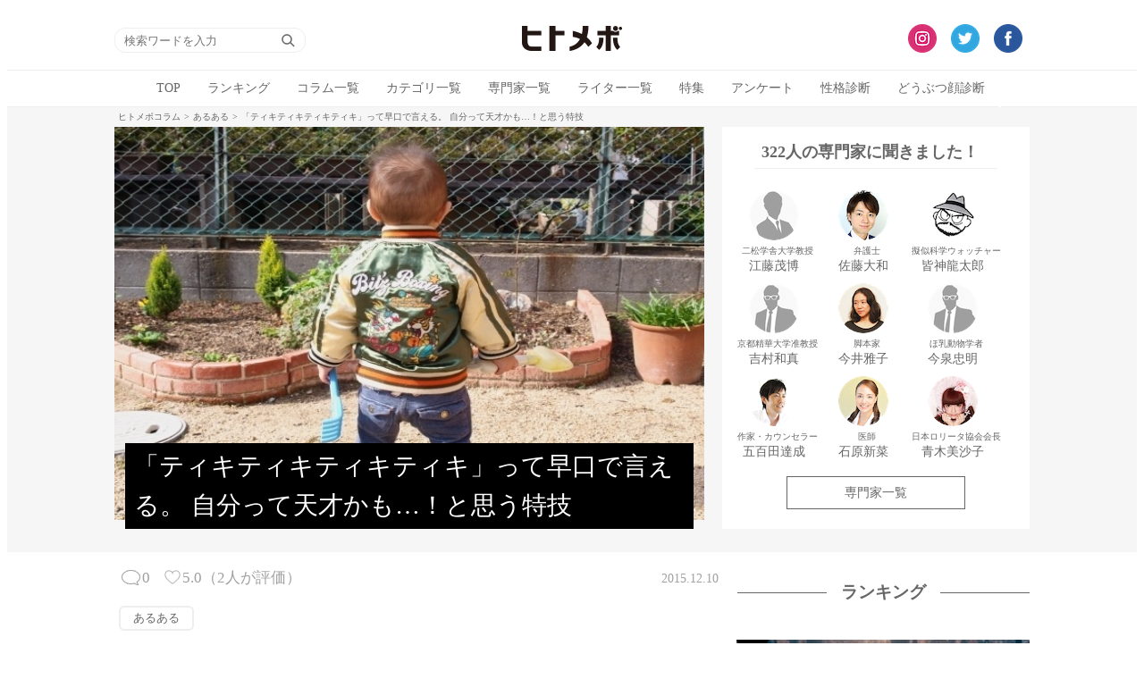

--- FILE ---
content_type: text/html
request_url: https://hitome.bo/column/article/15101-hitomebo-worthless-boast.html
body_size: 13503
content:
<!DOCTYPE HTML PUBLIC "-//W3C//DTD HTML 4.01 Transitional//EN" "http://www.w3.org/TR/html4/loose.dtd"><html xmlns:og="http://ogp.me/ns#" xmlns:mixi="http://mixi-platform.com/ns#" xmlns:fb="http://www.facebook.com/2008/fbml" lang="ja" xml:lang="ja"><head><meta name="robots" content="noarchive"><meta http-equiv="x-dns-prefetch-control" content="on"><meta http-equiv="X-UA-Compatible" content="IE=edge,chrome=1"><meta http-equiv="Content-Type" content="text/html; charset=utf-8"><meta http-equiv="Content-Script-Type" content="text/javascript"><meta http-equiv="Content-Style-Type" content="text/css"><meta name="google-translate-customization" content="225b8d9bf924c3cb-e83ac5575c853206-g580156c7b60dd325-12"><title>「ティキティキティキティキ」って早口で言える。 自分って天才かも…！と思う特技</title><meta name="description" content="　ものすごくくだらないことだと思う一方で、実は内心「自分って実は天才じゃ？」と密かに誇っている特技はありませんか？　人に自慢してみたいような、したくないような…。今回はそんな特技を、ヒトメボ読者に自慢してもらいました。"><meta property="og:locale" content="ja_JP"><meta property="og:title" content="「ティキティキティキティキ」って早口で言える。 自分って天才かも…！と思う特技"><meta property="og:description" content="　ものすごくくだらないことだと思う一方で、実は内心「自分って実は天才じゃ？」と密かに誇っている特技はありませんか？　人に自慢してみたいような、したくないような…。今回はそんな特技を、ヒトメボ読者に自慢してもらいました。"><meta property="og:url" content="https://hitome.bo/column/article/15101-hitomebo-worthless-boast.html"><meta property="og:image" content="https://column-img.tokiomonsta.tv/article/15101/img1.jpg"><meta property="og:type" content="article"><meta property="og:site_name" content="ヒトメボ"><meta property="fb:app_id" content="164477726905927"><meta property="article:publisher" content="https://www.facebook.com/hitomebo"><meta name="twitter:card" content="summary_large_image"><meta name="twitter:creator" content="@hitomebo"><meta name="twitter:url" content="https://hitome.bo/column/article/15101-hitomebo-worthless-boast.html"><meta name="twitter:title" content="「ティキティキティキティキ」って早口で言える。 自分って天才かも…！と思う特技"><meta name="twitter:image" content="https://column-img.tokiomonsta.tv/article/15101/img1.jpg"><meta name="twitter:domain" content="hitome.bo"><meta name="twitter:description" content="　ものすごくくだらないことだと思う一方で、実は内心「自分って実は天才じゃ？」と密かに誇っている特技はありませんか？　人に自慢してみたいような、したくないような…。今回はそんな特技を、ヒトメボ読者に自慢してもらいました。"><meta name="twitter:site" content="@hitomebo"><link rel="stylesheet" type="text/css" href="https://hitome.bo/css/top.css"><!-- <link rel="stylesheet" type="text/css" href="https://hitome.bo/column/css/hitomebo_column.css?d=1544584368"> --><!-- <link rel="stylesheet" type="text/css" href="https://hitome.bo/column/css/hitomebo_column_new.css?d=1530603750"> --><link rel="apple-touch-icon" sizes="57x57" href="https://hitome.bo/favicons/apple-icon-57x57.png"><link rel="apple-touch-icon" sizes="60x60" href="https://hitome.bo/favicons/apple-icon-60x60.png"><link rel="apple-touch-icon" sizes="72x72" href="https://hitome.bo/favicons/apple-icon-72x72.png"><link rel="apple-touch-icon" sizes="76x76" href="https://hitome.bo/favicons/apple-icon-76x76.png"><link rel="apple-touch-icon" sizes="114x114" href="https://hitome.bo/favicons/apple-icon-114x114.png"><link rel="apple-touch-icon" sizes="120x120" href="https://hitome.bo/favicons/apple-icon-120x120.png"><link rel="apple-touch-icon" sizes="144x144" href="https://hitome.bo/favicons/apple-icon-144x144.png"><link rel="apple-touch-icon" sizes="152x152" href="https://hitome.bo/favicons/apple-icon-152x152.png"><link rel="apple-touch-icon" sizes="180x180" href="https://hitome.bo/favicons/apple-icon-180x180.png"><link rel="icon" type="image/png" sizes="192x192" href="https://hitome.bo/favicons/android-icon-192x192.png"><link rel="icon" type="image/png" sizes="32x32" href="https://hitome.bo/favicons/favicon-32x32.png"><link rel="icon" type="image/png" sizes="96x96" href="https://hitome.bo/favicons/favicon-96x96.png"><link rel="icon" type="image/png" sizes="16x16" href="https://hitome.bo/favicons/favicon-16x16.png"><link rel="icon" href="https://hitome.bo/favicon.ico"><link rel="manifest" href="https://hitome.bo/favicons/manifest.json"><meta name="msapplication-TileColor" content="#ffffff"><meta name="msapplication-TileImage" content="https://hitome.bo/favicons/ms-icon-144x144.png"><meta name="theme-color" content="#ffffff"><link rel="alternate" media="only screen and (max-width: 640px)" href="https://hitome.bo/column/sp/article/15101-hitomebo-worthless-boast.html"><link rel="index" href="https://hitome.bo/" /><link rel="start" href="https://hitome.bo/column/" /><link rel="contents" href="https://hitome.bo/sitemap.html"><link rel="canonical" href="https://hitome.bo/column/article/15101-hitomebo-worthless-boast.html"><link rel="alternate" type="application/rss+xml" title="ヒトメボコラム" href="https://hitome.bo/column/rss_all.xml"><!-- Google tag (gtag.js) --><script async src="https://www.googletagmanager.com/gtag/js?id=G-SM675WM79V"></script><script> window.dataLayer = window.dataLayer || []; function gtag(){dataLayer.push(arguments);} gtag('js', new Date()); gtag('config', 'G-SM675WM79V');</script><script type="text/javascript" charset="utf-8">(function(i,s,o,g,r,a,m){i['GoogleAnalyticsObject']=r;i[r]=i[r]||function(){(i[r].q=i[r].q||[]).push(arguments)},i[r].l=1*new Date();a=s.createElement(o),m=s.getElementsByTagName(o)[0];a.async=1;a.src=g;m.parentNode.insertBefore(a,m)})(window,document,'script','//www.google-analytics.com/analytics.js','ga');ga('create','UA-4087497-9','auto',{'useAmpClientId': true});ga('require','displayfeatures');ga('require','linkid','linkid.js');ga('set','dimension6',"15101");ga('set','dimension7',"ヒトメボコラム");var ex_hash,ex_url,ex_aid;if(location.hash) {ex_hash = location.hash.replace(/#/,"");ex_url = location.href.replace(/#.*$/,"");ex_aid = ex_hash.replace(/ex_aid=/,"");ex_aid = ex_aid.replace(/&.*$/,"");if(ex_aid && ex_aid != "Safari" && ex_aid > 0) {ga('set','dimension8','' + ex_aid);ga('send','event','外部記事','PV','' + ex_aid,null,{'nonInteraction':1});ga('set','location',ex_url);ga('set','page',location.pathname);}}ga('send','pageview');</script><!--[if gte IE 9]><!--><script src="https://ajax.googleapis.com/ajax/libs/jquery/2.1.3/jquery.min.js"></script><script type="text/javascript" src="https://code.jquery.com/jquery-migrate-1.2.1.min.js"></script><script src="https://cdnjs.cloudflare.com/ajax/libs/jquery-cookie/1.4.1/jquery.cookie.min.js"></script><script src="https://hitome.bo/js/hitomebo.js?d=1535596092"></script><script src="https://hitome.bo/js/hitomebo_new.js?d=1535596092"></script><!--<![endif]--><!--[if lt IE 9]><script src="https://ajax.googleapis.com/ajax/libs/jquery/1.12.3/jquery.min.js"></script><script src="https://hitome.bo/js/hitomebo.js?d=1535596092"></script><![endif]--><script type="text/javascript" charset="utf-8">(function (url) {setTimeout(function () {var iframe = document.createElement('iframe');(iframe.frameElement || iframe).style.cssText = 'display:none';iframe.src = 'javascript:false';var where = document.getElementsByTagName('script')[1];where.parentNode.insertBefore(iframe, where);var doc = iframe.contentWindow.document;doc.open().write('<body onload="' +'var js = document.createElement(\'script\');' +'js.src = \'' + url + '\';' +'document.body.appendChild(js);">');doc.close();}, 0);}('/js/snippet/main.js?d=1543821822'));</script><script type="application/ld+json">{"@context": "http://schema.org/","@type": "Article","headline": "「ティキティキティキティキ」って早口で言える。 自分って天才かも…！と思う特技","description": "　ものすごくくだらないことだと思う一方で、実は内心「自分って実は天才じゃ？」と密かに誇っている特技はありませんか？　人に自慢してみたいような、したくないような…。今回はそんな特技を、ヒトメボ読者に自慢してもらいました。
","image" : "https://column-img.tokiomonsta.tv/article/15101/1200x800/img1.jpg","author" : {"@type": "Person","name": "藤井弘美＋プレスラボ"},"publisher": {"@type": "Organization","name": "ヒトメボ","logo": {"@type": "ImageObject","url": "https://static.hitome.bo/column/img/logo-column1.png"}},"datePublished": "2015-12-10T06:00:00+09:00","dateModified": "2015-12-10T06:00:00+09:00","mainEntityOfPage": {"@type" : "WebPage","@id" : "https://hitome.bo/column/article/15101-hitomebo-worthless-boast.html"}}</script><script type="application/ld+json">{"@context": "http://schema.org/","@type": "NewsArticle","headline": "「ティキティキティキティキ」って早口で言える。 自分って天才かも…！と思う特技","description": "　ものすごくくだらないことだと思う一方で、実は内心「自分って実は天才じゃ？」と密かに誇っている特技はありませんか？　人に自慢してみたいような、したくないような…。今回はそんな特技を、ヒトメボ読者に自慢してもらいました。
","image" : "https://column-img.tokiomonsta.tv/article/15101/1200x800/img1.jpg","author" : {"@type": "Person","name": "藤井弘美＋プレスラボ"},"publisher": {"@type": "Organization","name": "ヒトメボ","logo": {"@type": "ImageObject","url": "https://static.hitome.bo/column/img/logo-column1.png"}},"datePublished": "2015-12-10T06:00:00+09:00","dateModified": "2015-12-10T06:00:00+09:00","mainEntityOfPage": {"@type" : "WebPage","@id" : "https://hitome.bo/column/article/15101-hitomebo-worthless-boast.html"}}</script><script type="application/ld+json">{"@context": "http://schema.org","@type": "BreadcrumbList","itemListElement": [{"@type":"ListItem","position":1,"item":{"@id":"https:\/\/hitome.bo\/column\/","name":"ヒトメボコラム"}},{"@type":"ListItem","position":2,"item":{"@id":"https:\/\/hitome.bo\/column\/rel_category.php?relatedword_id=2391","name":"あるある"}}]}</script><script language="javascript">(function () {var _lgy = document.createElement("script");var _lgy_adv = 870;window._lgy_advs = window._lgy_advs || {};window._lgy_advs[_lgy_adv] = false;window._lgy_options = window._lgy_options || {};window._lgy_options[_lgy_adv] = {};_lgy.async = true;_lgy.src = (("https:" == document.location.protocol) ? "https://" : "http://") + 'dsp.logly.co.jp/seg.js';var _lgy0 = document.getElementsByTagName('script')[0];_lgy0.parentNode.insertBefore(_lgy, _lgy0);})();</script><script src="//kitchen.juicer.cc?color=nmEIhbVYZqY=" async></script></head><body id="article"><!--<PageMap><DataObject type="thumbnail" /></PageMap>--><script> window.fbAsyncInit = function() { FB.init({ appId : '164477726905927', xfbml : true, version : 'v3.0' }); FB.AppEvents.logPageView(); }; (function(d, s, id){ var js, fjs = d.getElementsByTagName(s)[0]; if (d.getElementById(id)) {return;} js = d.createElement(s); js.id = id; js.src = "https://connect.facebook.net/en_US/sdk.js"; fjs.parentNode.insertBefore(js, fjs); }(document, 'script', 'facebook-jssdk'));</script><div class="header-hitomebo"><div class="header-top"><div class="search-box table-cell"><form class="navi-search-form" action="/column/rel_search.php" method="post"><input type="text" class="search-text" name="search_word" value="" placeholder="検索ワードを入力" /><input type ="image" class="search-submit" src="https://static.hitome.bo/img/icon/search.png" srcset="https://static.hitome.bo/img/icon/search_2x.png 2x" alt="検索"></form></div><div class="header-title table-cell"><a href="/column/"><img src="https://static.hitome.bo/img/logo_112-36.png" srcset="https://static.hitome.bo/img/logo_224-72.png 2x" alt="ヒトメボ" width="112px" /></a></div><div class="table-cell"><div class="header-menu-box right-hitomebo"><div class="social-box-hitomebo"><ul class="social-table"><li class="social-row"><a href="https://www.instagram.com/hitomebo/" target="_blank"><img src="https://static.hitome.bo/img/icon/sns/instagram.png" srcset="https://static.hitome.bo/img/icon/sns/instagram_2x.png 2x" width="32px" height="32px" alt="ヒトメボアカウントのinstagram" /></a></li><li class="social-row"><a href="https://twitter.com/hitomebo" target="_blank"><img src="https://static.hitome.bo/img/icon/sns/twitter.png" srcset="https://static.hitome.bo/img/icon/sns/twitter_2x.png 2x" width="32px" height="32px" alt="ヒトメボアカウントのtwitter" /></a></li><li class="social-row"><a href="https://www.facebook.com/hitomebo/" target="_blank"><img src="https://static.hitome.bo/img/icon/sns/facebook.png" srcset="https://static.hitome.bo/img/icon/sns/facebook_2x.png 2x" width="32px" height="32px" alt="ヒトメボアカウントのfacebook" /></a></li></ul></div></div></div></div><div class="navi-background"><div class="navi-hitomebo"><ul class="navi-table"><li class="navi-row"><a href="/column/">TOP</a></li><li class="navi-row"><a href="/column/ranking.php">ランキング</a></li><li class="navi-row"><a href="/column/topics.php">コラム一覧</a></li><li class="navi-row"><a href="/column/category.php">カテゴリ一覧</a></li><li class="navi-row"><a href="/column/expert.php">専門家一覧</a></li><li class="navi-row"><a href="/column/journalist.php">ライター一覧</a></li><li class="navi-row"><a href="/column/special/">特集</a></li><li class="navi-row"><a href="/column/enquete/">アンケート</a></li><li class="navi-row"><a href="/column/diagnosis/">性格診断</a></li><li class="navi-row"><a href="/column/animal/">どうぶつ顔診断</a></li></ul></div></div></div><div class="main-hitomebo"><div class="top-background"><div class="top"><style>.breadcrumbs { padding: 4px 0; margin: 0 4px;
}
.breadcrumbs li{ display:inline; list-style: none;
}
.breadcrumbs li:after{ content: '>'; padding: 0 4px; color:#666666; font-family: YuGothic, "Yu Gothic", "游ゴシック", "メイリオ", "Meirio", "MS PGothic", "Hiragino Kaku Gothic ProN"; font-size: 10px;
}
.breadcrumbs li:last-child:after{ content: '';
}
.breadcrumbs li a { text-decoration: none; color: #404040;
}
.breadcrumbs li a:hover { text-decoration: underline;
}
.breadcrumbs span, .breadcrumbs em{ font-family: YuGothic, "Yu Gothic", "游ゴシック", "メイリオ", "Meirio", "MS PGothic", "Hiragino Kaku Gothic ProN"; font-size: 10px; color:#666666;
}</style><div class="breadcrumbs-box"><ul class="breadcrumbs"><li><a href="https://hitome.bo/column/"><span>ヒトメボコラム</span></a></li><li><a href="https://hitome.bo/column/rel_category.php?relatedword_id=2391"><span>あるある</span></a></li><li><span>「ティキティキティキティキ」って早口で言える。 自分って天才かも…！と思う特技</span></li></ul></div><div class="carousel-main"><div class="carousel-images"><div class="carousel-logo"><img src="https://column-img.tokiomonsta.tv/article/15101/img1.jpg" width="660px" height="440px" alt="この貫禄……、確実に何かしらの特技・自慢を持っていそうです" /><div class="carousel-caption"><h1><p class="carousel-title title-many">「ティキティキティキティキ」って早口で言える。 自分って天才かも…！と思う特技</p></h1></div></div></div></div><div class="expert-box right-hitomebo"><h3 class="title">322人の専門家に聞きました！</h3><ul class="expert-table"><li class="expert-row"><div class="expert-profile"><a href="https://hitome.bo/column/rel_expert.php?eid=126"><img class="expert-avatar" src="https://static.hitome.bo/img/expert/江藤茂博.png" srcset="https://static.hitome.bo/img/expert/江藤茂博_2x.png 2x" width="56px" height="56px" alt="二松学舎大学教授の江藤茂博" /><p class="expert-department">二松学舎大学教授</p><p class="expert-name">江藤茂博</p></a></div></li><li class="expert-row"><div class="expert-profile"><a href="https://hitome.bo/column/rel_expert.php?eid=149"><img class="expert-avatar" src="https://static.hitome.bo/img/expert/佐藤大和.png" srcset="https://static.hitome.bo/img/expert/佐藤大和_2x.png 2x" width="56px" height="56px" alt="弁護士の佐藤大和" /><p class="expert-department">弁護士</p><p class="expert-name">佐藤大和</p></a></div></li><li class="expert-row"><div class="expert-profile"><a href="https://hitome.bo/column/rel_expert.php?eid=325"><img class="expert-avatar" src="https://static.hitome.bo/img/expert/皆神龍太郎.png" srcset="https://static.hitome.bo/img/expert/皆神龍太郎_2x.png 2x" width="56px" height="56px" alt="擬似科学ウォッチャーの皆神龍太郎" /><p class="expert-department">擬似科学ウォッチャー</p><p class="expert-name">皆神龍太郎</p></a></div></li><li class="expert-row"><div class="expert-profile"><a href="https://hitome.bo/column/rel_expert.php?eid=87"><img class="expert-avatar" src="https://static.hitome.bo/img/expert/吉村和真.png" srcset="https://static.hitome.bo/img/expert/吉村和真_2x.png 2x" width="56px" height="56px" alt="京都精華大学准教授の吉村和真" /><p class="expert-department">京都精華大学准教授</p><p class="expert-name">吉村和真</p></a></div></li><li class="expert-row"><div class="expert-profile"><a href="https://hitome.bo/column/rel_expert.php?eid=308"><img class="expert-avatar" src="https://static.hitome.bo/img/expert/今井雅子.png" srcset="https://static.hitome.bo/img/expert/今井雅子_2x.png 2x" width="56px" height="56px" alt="脚本家の今井雅子" /><p class="expert-department">脚本家</p><p class="expert-name">今井雅子</p></a></div></li><li class="expert-row"><div class="expert-profile"><a href="https://hitome.bo/column/rel_expert.php?eid=71"><img class="expert-avatar" src="https://static.hitome.bo/img/expert/今泉忠明.png" srcset="https://static.hitome.bo/img/expert/今泉忠明_2x.png 2x" width="56px" height="56px" alt="ほ乳動物学者の今泉忠明" /><p class="expert-department">ほ乳動物学者</p><p class="expert-name">今泉忠明</p></a></div></li><li class="expert-row"><div class="expert-profile"><a href="https://hitome.bo/column/rel_expert.php?eid=5"><img class="expert-avatar" src="https://static.hitome.bo/img/expert/五百田達成.png" srcset="https://static.hitome.bo/img/expert/五百田達成_2x.png 2x" width="56px" height="56px" alt="作家・カウンセラーの五百田達成" /><p class="expert-department">作家・カウンセラー</p><p class="expert-name">五百田達成</p></a></div></li><li class="expert-row"><div class="expert-profile"><a href="https://hitome.bo/column/rel_expert.php?eid=266"><img class="expert-avatar" src="https://static.hitome.bo/img/expert/石原新菜.png" srcset="https://static.hitome.bo/img/expert/石原新菜_2x.png 2x" width="56px" height="56px" alt="医師の石原新菜" /><p class="expert-department">医師</p><p class="expert-name">石原新菜</p></a></div></li><li class="expert-row"><div class="expert-profile"><a href="https://hitome.bo/column/rel_expert.php?eid=298"><img class="expert-avatar" src="https://static.hitome.bo/img/expert/青木美沙子.png" srcset="https://static.hitome.bo/img/expert/青木美沙子_2x.png 2x" width="56px" height="56px" alt="日本ロリータ協会会長の青木美沙子" /><p class="expert-department">日本ロリータ協会会長</p><p class="expert-name">青木美沙子</p></a></div></li></ul><a href="/column/expert.php" class="link">専門家一覧</a></div></div><br class="clear"></div><div class="contents-background"><div class="contents-box"><div class="contents"><div class="article-content-info-box"><div class="article-content-info"><div class="article-content-info-comment js-columnCommentCount" data-id="15101"><img src="https://static.hitome.bo/img/icon/mark/comment_2x.png" srcset="https://static.hitome.bo/img/icon/mark/comment_2x.png 2x" class="comment-logo" width="21px" height="17px" /><p class="article-content-info-comment-text">0</p></div><div class="article-content-info-evaluation js-columnValuationCount" data-id="15101"><img src="https://static.hitome.bo/img/icon/mark/heart_2x.png" srcset="https://static.hitome.bo/img/icon/mark/heart_2x.png 2x" class="logo-evaluation-logo" width="18px" height="16px" /><p class="article-content-info-evaluation-text"><span class="article-content-info-evaluation-average-text">0.0</span><span>（<span class="article-content-info-evaluation-total-text">0</span>人が評価）</span></p></div><p class="article-content-created-date">2015.12.10</p></div></div><div class="article-category-box"><ul class="article-category-table"><li class="article-category-row"><a href="/column/rel_search.php?relatedword_id=2391"><p class="article-category-name">あるある</p></a></li></ul></div><div class="article-content-icon-area-header"><div class="article-content-icon-area"><div class="article-content-social-box"><ul class="article-content-social-table"><li class="article-content-social-row"><a href="http://twitter.com/intent/tweet?url=https://hitome.bo/column/article/15101-hitomebo-worthless-boast.html&text=「ティキティキティキティキ」って早口で言える。 自分って天才かも…！と思う特技&related=hitomebo,hitomebot" class="js-trackSocial" data-sns="Twitter" data-action="Tweet" data-target="https://hitome.bo/column/article/15101-hitomebo-worthless-boast.html" rel="nofollow" target="_blank"><img src="https://static.hitome.bo/img/icon/sns/twitter_50.png" srcset="https://static.hitome.bo/img/icon/sns/twitter_50_2x.png 2x" width="50px" height="50px" alt="twitter" /></a></li><li class="article-content-social-row"><a href="https://www.facebook.com/dialog/share?app_id=164477726905927&href=https%3A%2F%2Fhitome.bo%2Fcolumn%2Farticle%2F15101-hitomebo-worthless-boast.html" onclick="window.open(this.href,'FBwin','width=650,height=450,menubar=no,toolbar=no,scrollbars=yes');return false;" class="js-trackSocial" data-sns="Facebook" data-action="Share" data-target="https://hitome.bo/column/article/15101-hitomebo-worthless-boast.html" rel="nofollow" target="_blank"><img src="https://static.hitome.bo/img/icon/sns/facebook_50.png" srcset="https://static.hitome.bo/img/icon/sns/facebook_50_2x.png 2x" width="50px" height="50px" alt="facebook" /></a></li><li class="article-content-social-row"><a href="https://social-plugins.line.me/lineit/share?url=https://hitome.bo/column/article/15101-hitomebo-worthless-boast.html" rel="nofollow" target="_blank"><img src="https://static.hitome.bo/img/icon/sns/line_50.png" srcset="https://static.hitome.bo/img/icon/sns/line_50_2x.png 2x" width="50px" height="50px" alt="line" /></a></li><li class="article-content-social-row"><a href="http://b.hatena.ne.jp/entry/https://hitome.bo/column/article/15101-hitomebo-worthless-boast.html" class="hatena-bookmark-button" data-hatena-bookmark-title="「ティキティキティキティキ」って早口で言える。 自分って天才かも…！と思う特技" data-hatena-bookmark-layout="simple" title="このエントリーをはてなブックマークに追加"><img src="https://static.hitome.bo/img/icon/sns/hatenabookmark_50.png" srcset="https://static.hitome.bo/img/icon/sns/hatenabookmark_50_2x.png 2x" width="50px" height="50px" alt="はてなブックマーク"></a><script type="text/javascript" src="https://b.st-hatena.com/js/bookmark_button.js" charset="utf-8" async="async"></script></li></ul></div><div class="article-content-action-box"><ul class="article-content-action-table"><li class="article-content-action-row"><img class="article-to-comment-area" src="https://static.hitome.bo/img/icon/comment_50.png" srcset="https://static.hitome.bo/img/icon/comment_50_2x.png 2x" width="50px" height="50px" alt="コメント入力フォームに移動する" /></li><li class="article-content-action-row"><img class="article-to-evaluation-area" src="https://static.hitome.bo/img/icon/heart_50.png" srcset="https://static.hitome.bo/img/icon/heart_50_2x.png 2x" width="50px" height="50px" alt="評価フォームに移動する" /></li></ul></div></div><div class="article-content-time">読了時間：約3分</div></div><p class="article-text">　ものすごくくだらないことだと思う一方で、実は内心「自分って実は天才じゃ？」と密かに誇っている特技はありませんか？　人に自慢してみたいような、したくないような…。今回はそんな特技を、ヒトメボ読者に自慢してもらいました。</p><h2 class="article-heading">超速スワイプ</h2><p class="article-text">「スマホのスワイプを超速度でできる。連続でバババババーッてやるのも余裕」（東京・35歳男性）</p><p class="article-text">　早速くだらない！　アプリをたくさん開きすぎたので片っ端から閉じるときや、ものすごく長いスクロールをするときなどに彼の指が火を吹くのでしょう。</p><h2 class="article-heading">新橋一の脚を持つ男</h2><p class="article-text">「普段はあまり使わないけど、本気を出すと歩くのがめちゃくちゃ速くなる。新橋のサラリーマンの中で1番速い自信がある」（東京・29歳男性）</p><p class="article-text">　本気スイッチを普段入れないのは、能ある鷹はなんとやらというやつでしょう。</p><h2 class="article-heading">限定の早口</h2><p class="article-text">「『ティキティキティキティキ』というフレーズを、すごい早口で言うことができる。ドラムロールみたいな感じ」（神奈川・25歳女性）</p><p class="article-text">　文字では伝わらない自慢。ちょっと聞いてみたいです。</p><h2 class="article-heading">秘伝・ホバリング</h2><p class="article-text">「革靴やブーツなどの足音がしやすい靴で、まったく音を立てずに歩くことができる。すり足のようにして地面から少し浮いた感じで歩いていくので、自分ではこの技を『ホバリング』と呼んでいる」（神奈川・21歳男性）</p><p class="article-text">　これは結構すごいかもしれませんね。ちょっと使いどころが分からないスキルではありますが。</p><h2 class="article-heading">「耳動かし界」の帝王</h2><p class="article-text">「耳を動かすことができる人はたまにいるけど、自分の場合はさらに片方の耳をそれぞれ別々に動かすことができる。24年間生きてきて、いまだに片耳ずつ動かせる人に会ったことはない」（東京・24歳男性）</p><p class="article-text">　絵面がとても地味な特技ですね。暗号を送るのに便利……かも？</p><h2 class="article-heading">人間ストップウォッチ</h2><p class="article-text">「ジャスト10秒が経過したその瞬間を、誤差0.5秒の範囲内で確実に言い当てることができる」（東京・30歳女性）</p><p class="article-text">　ストップウォッチを押してスタートしてから10秒きっかりで止めるあのゲーム、彼女は負けることがないのでしょう。</p><h2 class="article-heading">雲を消すことができる</h2><p class="article-text">「雲を消すことができる。あまり大きいのは無理だけど小さくて薄めのなら。ためしに今から消してみるんで、消してほしい雲を言ってください――」（千葉・27歳男性）</p><p class="article-text">　これは思わぬ展開。では、あの雲を消してください……！</p><h2 class="article-heading">人間パーカッション</h2><p class="article-text">「両肩の関節を、それなりの音量で無限に鳴らし続けることができる。左右をうまく使ってビートを刻むことも可能」（埼玉・25歳男性）</p><p class="article-text">　痛くないのでしょうか……？　ちょっと心配になります。ご自愛ください。</p><h2 class="article-heading">人の誕生日を忘れない</h2><p class="article-text">「一度聞いたら絶対に誕生日を忘れない自信がある。それほど仲良くない人に『今日誕生日ですよね？』と言って、『なんで知ってるの？　言ったことあったっけ？』と驚かれるのが好きです」（東京・25歳女性）</p><p class="article-text">　これは人を喜ばせる特技ですね。とはいえ、「俺のこと好きなのかな？」と勘違いされることもありそう。</p><p class="article-text">　すごすぎるのか、凡人にはなかなか理解しがたい特技が出そろいました。どの人も甲乙つけがたい天才っぷりで、すごくかっこいいと思います！　皆さんは、密かに誇っている特技はありますか？</p>(藤井弘美＋プレスラボ)<br /><div class="article-content-social-box"><ul class="article-content-social-table"><li class="article-content-social-row"><a href="http://twitter.com/intent/tweet?url=https://hitome.bo/column/article/15101-hitomebo-worthless-boast.html&text=「ティキティキティキティキ」って早口で言える。 自分って天才かも…！と思う特技&related=hitomebo,hitomebot" class="js-trackSocial" data-sns="Twitter" data-action="Tweet" data-target="https://hitome.bo/column/article/15101-hitomebo-worthless-boast.html" rel="nofollow" target="_blank"><img src="https://static.hitome.bo/img/icon/sns/twitter_50.png" srcset="https://static.hitome.bo/img/icon/sns/twitter_50_2x.png 2x" width="50px" height="50px" alt="twitter" /></a></li><li class="article-content-social-row"><a href="https://www.facebook.com/dialog/share?app_id=164477726905927&href=https%3A%2F%2Fhitome.bo%2Fcolumn%2Farticle%2F15101-hitomebo-worthless-boast.html" onclick="window.open(this.href,'FBwin','width=650,height=450,menubar=no,toolbar=no,scrollbars=yes');return false;" class="js-trackSocial" data-sns="Facebook" data-action="Share" data-target="https://hitome.bo/column/article/15101-hitomebo-worthless-boast.html" rel="nofollow" target="_blank"><img src="https://static.hitome.bo/img/icon/sns/facebook_50.png" srcset="https://static.hitome.bo/img/icon/sns/facebook_50_2x.png 2x" width="50px" height="50px" alt="facebook" /></a></li><li class="article-content-social-row"><a href="https://social-plugins.line.me/lineit/share?url=https://hitome.bo/column/article/15101-hitomebo-worthless-boast.html" rel="nofollow" target="_blank"><img src="https://static.hitome.bo/img/icon/sns/line_50.png" srcset="https://static.hitome.bo/img/icon/sns/line_50_2x.png 2x" width="50px" height="50px" alt="line" /></a></li><li class="article-content-social-row"><a href="http://b.hatena.ne.jp/entry/https://hitome.bo/column/article/15101-hitomebo-worthless-boast.html" class="hatena-bookmark-button" data-hatena-bookmark-title="「ティキティキティキティキ」って早口で言える。 自分って天才かも…！と思う特技" data-hatena-bookmark-layout="simple" title="このエントリーをはてなブックマークに追加"><img src="https://static.hitome.bo/img/icon/sns/hatenabookmark_50.png" srcset="https://static.hitome.bo/img/icon/sns/hatenabookmark_50_2x.png 2x" width="50px" height="50px" alt="はてなブックマーク"></a><script type="text/javascript" src="https://b.st-hatena.com/js/bookmark_button.js" charset="utf-8" async="async"></script></li></ul></div><div id="article-evaluation-area" class="article-evaluation-box" data-id="15101"><h3 id="article-evaluation" class="article-evaluation-title">評価</h3><div class="article-evaluation"><p class="article-evaluation-caption">ハートをクリックして評価してね</p><ul class="article-evaluation-icon-list" id="valuation-area" data-id="15101"><li class="article-evaluation-icon-row"><a href="javascript:;" onclick="column_valuation_select(15101,1);" class="valuation_link" style="padding:0 5px;"><span id="column_valuation_link1"><img src="https://static.hitome.bo/img/icon/evaluation_off.png" srcset="https://static.hitome.bo/img/icon/evaluation_off_2x.png 2x" width="24px" height="23px" /></span></a></li><li class="article-evaluation-icon-row"><a href="javascript:;" onclick="column_valuation_select(15101,2);" class="valuation_link" style="padding:0 5px;"><span id="column_valuation_link2"><img src="https://static.hitome.bo/img/icon/evaluation_off.png" srcset="https://static.hitome.bo/img/icon/evaluation_off_2x.png 2x" width="24px" height="23px" /></span></a></li><li class="article-evaluation-icon-row"><a href="javascript:;" onclick="column_valuation_select(15101,3);" class="valuation_link" style="padding:0 5px;"><span id="column_valuation_link3"><img src="https://static.hitome.bo/img/icon/evaluation_off.png" srcset="https://static.hitome.bo/img/icon/evaluation_off_2x.png 2x" width="24px" height="23px" /></span></a></li><li class="article-evaluation-icon-row"><a href="javascript:;" onclick="column_valuation_select(15101,4);" class="valuation_link" style="padding:0 5px;"><span id="column_valuation_link4"><img src="https://static.hitome.bo/img/icon/evaluation_off.png" srcset="https://static.hitome.bo/img/icon/evaluation_off_2x.png 2x" width="24px" height="23px" /></span></a></li><li class="article-evaluation-icon-row"><a href="javascript:;" onclick="column_valuation_select(15101,5);" class="valuation_link" style="padding:0 5px;"><span id="column_valuation_link5"><img src="https://static.hitome.bo/img/icon/evaluation_off.png" srcset="https://static.hitome.bo/img/icon/evaluation_off_2x.png 2x" width="24px" height="23px" /></span></a></li></ul><a href="javascript:;" onclick="column_valuation_send(15101,'https%3A%2F%2Fhitome.bo%2Fcolumn%2Farticle%2F15101-hitomebo-worthless-boast.html');" id="valuation_send" class="link comment_button">評価する</a><a href="javascript:;" onclick="column_valuation_delete(15101,'https%3A%2F%2Fhitome.bo%2Fcolumn%2Farticle%2F15101-hitomebo-worthless-boast.html');" id="valuation_cancel" style="display:none;padding:14px 0;">取り消す</a></div></div><div id="article-comment" class="article-comment-box"><h3 class="article-comment-title">コメント</h3><div class="article-comment-input"><form method="POST" name="comment_post" id="comment_post"><textarea class="article-comment-input-texarea" maxlength=400 name="comment" id="user_comment" placeholder="このコラムにコメントする" onkeyup="show_form_length_check(this.value,$('#comment_input_length'),$('#post_max_len').val());" onblur="show_form_length_check(this.value,$('#comment_input_length'),$('#post_max_len').val());"></textarea><div><div class="article-comment-input-sex"><p class="article-comment-input-sex-label">性別</p><input id="user-sex-woman" class="user-sex-input" type="radio" name="user_sex" value="2" checked /><label for="user-sex-woman">女性</label><input id="user-sex-man" class="user-sex-input" type="radio" name="user_sex" value="1" /><label for="user-sex-man">男性</label></div><div class="article-comment-counter"><span class="article-comment-count-up">0</span>/400</div></div><input type="submit" id="send-comment" name="submit_button" value="コメントする" class="link comment_button" disabled="disabled" /><input type="hidden" name="article_id" value="15101" /><input type="hidden" name="post_max_len" id="post_max_len" value="400" /><input type="hidden" name="ngword_check" id="ngword_check" value="1" /><input type="hidden" name="uucd" id="uucd" value=""></form></div><div class="article-comment-list-box"><div class="article-comment-list-info"><div class="article-comment-num"><img class="article-comment-img" src="https://static.hitome.bo/img/icon/mark/comment.png" srcset="https://static.hitome.bo/img/icon/mark/comment_2x.png 2x" height="17px" /><p class="article-comment-total"><span class="article-content-info-comment-text">0</span>comments</p></div><div class="article-comment-link"><a href="/column/comment/?aid=15101" class="article-comment-link-a">すべて見る ></a></div></div><div id="column_comment"></div></div></div><div class="article-writer-box"><a href="/column/rel_jour.php?jid=86"><div class="article-writer"><p class="article-writer-type">ライター</p><h2 class="article-writer-name">藤井弘美＋プレスラボ</h2></div><div class="article-writer-arrow"><img src="https://static.hitome.bo/img/icon/arrow_right.png" srcset="https://static.hitome.bo/img/icon/arrow_right_2x.png 2x" width="20px" height="20px" /></div></a></div><!-- <section class="bottom-box"> --><div class="article-recommend-box"><h3 class="title">あわせて読みたい</h3><div id="logly-lift-3672758"></div><script charset="UTF-8"> (function(){ var _lgy_lw = document.createElement("script"); _lgy_lw.type = "text/javascript"; _lgy_lw.charset = "UTF-8"; _lgy_lw.async = true; _lgy_lw.src= (("https:" == document.location.protocol) ? "https://" : "http://")+"l.logly.co.jp/lift_widget.js?adspot_id=3672758"; var _lgy_lw_0 = document.getElementsByTagName("script")[0]; _lgy_lw_0.parentNode.insertBefore(_lgy_lw, _lgy_lw_0); })(); </script></div></div><div class="sidebar"><div class="ranking-box"><h3 class="title">ランキング</h3><ul class="ranking-table"><li class="ranking-row"><a class="ranking-logo" href="/column/article/28046-hitomebo-uma.html"><div class="ranking-rank"><p class="ranking-num">1</p><div class="ranking-flame"></div></div><div class="image-blur"><img src="https://column-img.tokiomonsta.tv/article/28046/188x188/img1.jpg" class="ranking-logo" width="188px" height="188px" alt="実在したUMAって？" /></div><p class="ranking-caption title-many">「UMA」が実在したことは？ 皆神先生に聞いた！</p></a></li><li class="ranking-row"><a class="ranking-logo" href="/column/article/27801-hitomebo-animal-face.html"><div class="ranking-rank"><p class="ranking-num">2</p><div class="ranking-flame"></div></div><div class="image-blur"><img src="https://column-img.tokiomonsta.tv/article/27801/188x188/img1.jpg" class="ranking-logo" width="188px" height="188px" alt="【全36種】あなたはどの〝どうぶつ顔〟？" /></div><p class="ranking-caption title-many">【全36種】ウマ顔、ネコ顔、タヌキ顔…… どうぶつ顔別の性格や恋愛傾向を一挙紹介！</p></a></li><li class="ranking-row"><a class="ranking-logo" href="/column/article/1144-hitomebo-night-pot.html"><div class="ranking-rank"><p class="ranking-num">3</p><div class="ranking-flame"></div></div><div class="image-blur"><img src="https://column-img.tokiomonsta.tv/article/1144/188x188/img1.jpg" class="ranking-logo" width="188px" height="188px" alt="恋人との仲が怪しくなったら、ツボ押しを試してみては…？" /></div><p class="ranking-caption title-many">お疲れのカップルに指1本！ 夜に効くちょっとエッチなツボ押し</p></a></li><li class="ranking-row"><a class="ranking-logo" href="/column/article/27783-hitomebo-black-jack.html"><div class="ranking-rank"><p class="ranking-num">4</p><div class="ranking-flame"></div></div><div class="image-blur"><img src="https://column-img.tokiomonsta.tv/article/27783/188x188/img1.jpg" class="ranking-logo" width="188px" height="188px" alt="ブラック・ジャックは作中でいくら稼いだか？" /></div><p class="ranking-caption title-many">ブラック・ジャックはいくら稼いだか？</p></a></li><li class="ranking-row"><a class="ranking-logo" href="/column/article/27145-hitomebo-alone.html"><div class="ranking-rank"><p class="ranking-num">5</p><div class="ranking-flame"></div></div><div class="image-blur"><img src="https://column-img.tokiomonsta.tv/article/27145/188x188/img1.jpg" class="ranking-logo" width="188px" height="188px" alt="やっぱり一人が気楽なの" /></div><p class="ranking-caption title-many">急に「一人になりたい」と言う人、3つの理由</p></a></li></ul><a class="link" href="/column/ranking.php">ランキングをもっと見る</a></div><div class="new-column-box"><h3 class="title">新着コラム</h3><ul class="new-column-table"><li class="new-column-row-small"><a class="new-column-logo-small" href="/column/article/548-hitomebo-nezo.html"><div class="logo-evaluation-box-small"><div class="logo-evaluation"><img src="https://static.hitome.bo/img/icon/heart.png" srcset="https://static.hitome.bo/img/icon/heart_2x.png 2x" class="logo-evaluation-logo" width="12px" height="12px" alt="記事の評価点" /><p class="logo-evaluation-num">3.8</p></div><div class="image-blur"><img src="https://column-img.tokiomonsta.tv/article/548/328x260/img1.jpg" class="new-column-logo-small" width="80px" height="80px" alt="寝相から「ストレス」がわかるそう。" /></div></div><div class="new-column-box-small"><p class="new-column-title-small title-many">うつぶせ、仰向け、丸くなる… 寝相に表れる深層心理と恋愛傾向</p><div class="new-column-info"><div class="list-comment"><img src="https://static.hitome.bo/img/icon/comment.png" srcset="https://static.hitome.bo/img/icon/comment_2x.png 2x" class="comment-logo" width="20px" height="16px" alt="記事のコメント数" /><p class="comment-num">9</p></div><p class="list-date">2020.12.07更新</p></div></div></a></li><li class="new-column-row-small"><a class="new-column-logo-small" href="/column/article/28099-hitomebo-hannya-face-compatibility.html"><div class="logo-evaluation-box-small"><div class="logo-evaluation"><img src="https://static.hitome.bo/img/icon/heart.png" srcset="https://static.hitome.bo/img/icon/heart_2x.png 2x" class="logo-evaluation-logo" width="12px" height="12px" alt="記事の評価点" /><p class="logo-evaluation-num">4.0</p></div><div class="image-blur"><img src="https://column-img.tokiomonsta.tv/article/28099/328x260/img1.jpg" class="new-column-logo-small" width="80px" height="80px" alt="はんにゃ顔と相性の良い相手は？" /></div></div><div class="new-column-box-small"><p class="new-column-title-small title-many">どうぶつ顔相性診断 〜はんにゃ顔〜</p><div class="new-column-info"><div class="list-comment"><img src="https://static.hitome.bo/img/icon/comment.png" srcset="https://static.hitome.bo/img/icon/comment_2x.png 2x" class="comment-logo" width="20px" height="16px" alt="記事のコメント数" /><p class="comment-num">9</p></div><p class="list-date">2019.09.15</p></div></div></a></li><li class="new-column-row-small"><a class="new-column-logo-small" href="/column/article/28098-hitomebo-sea-turtle-face-compatibility.html"><div class="logo-evaluation-box-small"><div class="logo-evaluation"><img src="https://static.hitome.bo/img/icon/heart.png" srcset="https://static.hitome.bo/img/icon/heart_2x.png 2x" class="logo-evaluation-logo" width="12px" height="12px" alt="記事の評価点" /><p class="logo-evaluation-num">4.0</p></div><div class="image-blur"><img src="https://column-img.tokiomonsta.tv/article/28098/328x260/img1.jpg" class="new-column-logo-small" width="80px" height="80px" alt="ウミガメ顔と相性の良い相手は？" /></div></div><div class="new-column-box-small"><p class="new-column-title-small title-many">どうぶつ顔相性診断 〜ウミガメ顔〜</p><div class="new-column-info"><div class="list-comment"><img src="https://static.hitome.bo/img/icon/comment.png" srcset="https://static.hitome.bo/img/icon/comment_2x.png 2x" class="comment-logo" width="20px" height="16px" alt="記事のコメント数" /><p class="comment-num">4</p></div><p class="list-date">2019.09.13</p></div></div></a></li><li class="new-column-row-small"><a class="new-column-logo-small" href="/column/article/28097-hitomebo-kappa-face-compatibility.html"><div class="logo-evaluation-box-small"><div class="logo-evaluation"><img src="https://static.hitome.bo/img/icon/heart.png" srcset="https://static.hitome.bo/img/icon/heart_2x.png 2x" class="logo-evaluation-logo" width="12px" height="12px" alt="記事の評価点" /><p class="logo-evaluation-num">4.0</p></div><div class="image-blur"><img src="https://column-img.tokiomonsta.tv/article/28097/328x260/img1.jpg" class="new-column-logo-small" width="80px" height="80px" alt="カッパ顔と相性の良い相手は？" /></div></div><div class="new-column-box-small"><p class="new-column-title-small title-many">どうぶつ顔相性診断 〜カッパ顔〜</p><div class="new-column-info"><div class="list-comment"><img src="https://static.hitome.bo/img/icon/comment.png" srcset="https://static.hitome.bo/img/icon/comment_2x.png 2x" class="comment-logo" width="20px" height="16px" alt="記事のコメント数" /><p class="comment-num">9</p></div><p class="list-date">2019.09.11</p></div></div></a></li><li class="new-column-row"><a class="new-column-logo" href="/column/article/28096-hitomebo-frog-face-compatibility.html"><div class="logo-evaluation"><img src="https://static.hitome.bo/img/icon/heart.png" srcset="https://static.hitome.bo/img/icon/heart_2x.png 2x" class="logo-evaluation-logo" width="12px" height="12px" alt="記事の評価点" /><p class="logo-evaluation-num">0.0</p></div><div class="image-blur"><img src="https://column-img.tokiomonsta.tv/article/28096/328x260/img1.jpg" class="new-column-logo" width="326px" height="260px" alt="カエル顔と相性の良い相手は？" /></div><div class="new-column-caption"><p class="new-column-department">監修：占い師・マドモアゼル・ミータン先生</p><div><p class="new-column-title title-many">どうぶつ顔相性診断 〜カエル顔〜</p></div></div></a><div class="new-column-info"><div class="list-comment"><img src="https://static.hitome.bo/img/icon/comment.png" srcset="https://static.hitome.bo/img/icon/comment_2x.png 2x" class="comment-logo" width="20px" height="16px" alt="記事のコメント数" /><p class="comment-num">1</p></div><p class="list-date">2019.09.09</p></div></li><li class="new-column-row-small"><a class="new-column-logo-small" href="/column/article/28095-hitomebo-donkey-face-compatibility.html"><div class="logo-evaluation-box-small"><div class="logo-evaluation"><img src="https://static.hitome.bo/img/icon/heart.png" srcset="https://static.hitome.bo/img/icon/heart_2x.png 2x" class="logo-evaluation-logo" width="12px" height="12px" alt="記事の評価点" /><p class="logo-evaluation-num">0.0</p></div><div class="image-blur"><img src="https://column-img.tokiomonsta.tv/article/28095/328x260/img1.jpg" class="new-column-logo-small" width="80px" height="80px" alt="ロバ顔と相性の良い相手は？" /></div></div><div class="new-column-box-small"><p class="new-column-title-small title-many">どうぶつ顔相性診断 〜ロバ顔〜</p><div class="new-column-info"><div class="list-comment"><img src="https://static.hitome.bo/img/icon/comment.png" srcset="https://static.hitome.bo/img/icon/comment_2x.png 2x" class="comment-logo" width="20px" height="16px" alt="記事のコメント数" /><p class="comment-num">0</p></div><p class="list-date">2019.09.07</p></div></div></a></li><li class="new-column-row-small"><a class="new-column-logo-small" href="/column/article/28094-hitomebo-blowfish-face-compatibility.html"><div class="logo-evaluation-box-small"><div class="logo-evaluation"><img src="https://static.hitome.bo/img/icon/heart.png" srcset="https://static.hitome.bo/img/icon/heart_2x.png 2x" class="logo-evaluation-logo" width="12px" height="12px" alt="記事の評価点" /><p class="logo-evaluation-num">0.0</p></div><div class="image-blur"><img src="https://column-img.tokiomonsta.tv/article/28094/328x260/img1.jpg" class="new-column-logo-small" width="80px" height="80px" alt="フグ顔と相性の良い相手は？" /></div></div><div class="new-column-box-small"><p class="new-column-title-small title-many">どうぶつ顔相性診断 〜フグ顔〜</p><div class="new-column-info"><div class="list-comment"><img src="https://static.hitome.bo/img/icon/comment.png" srcset="https://static.hitome.bo/img/icon/comment_2x.png 2x" class="comment-logo" width="20px" height="16px" alt="記事のコメント数" /><p class="comment-num">0</p></div><p class="list-date">2019.09.05</p></div></div></a></li><li class="new-column-row-small"><a class="new-column-logo-small" href="/column/article/28093-hitomebo-mantis-face-compatibility.html"><div class="logo-evaluation-box-small"><div class="logo-evaluation"><img src="https://static.hitome.bo/img/icon/heart.png" srcset="https://static.hitome.bo/img/icon/heart_2x.png 2x" class="logo-evaluation-logo" width="12px" height="12px" alt="記事の評価点" /><p class="logo-evaluation-num">0.0</p></div><div class="image-blur"><img src="https://column-img.tokiomonsta.tv/article/28093/328x260/img1.jpg" class="new-column-logo-small" width="80px" height="80px" alt="カマキリ顔と相性の良い相手は？" /></div></div><div class="new-column-box-small"><p class="new-column-title-small title-many">どうぶつ顔相性診断 〜カマキリ顔〜</p><div class="new-column-info"><div class="list-comment"><img src="https://static.hitome.bo/img/icon/comment.png" srcset="https://static.hitome.bo/img/icon/comment_2x.png 2x" class="comment-logo" width="20px" height="16px" alt="記事のコメント数" /><p class="comment-num">0</p></div><p class="list-date">2019.09.03</p></div></div></a></li><li class="new-column-row-small"><a class="new-column-logo-small" href="/column/article/28092-hitomebo-bambi-face-compatibility.html"><div class="logo-evaluation-box-small"><div class="logo-evaluation"><img src="https://static.hitome.bo/img/icon/heart.png" srcset="https://static.hitome.bo/img/icon/heart_2x.png 2x" class="logo-evaluation-logo" width="12px" height="12px" alt="記事の評価点" /><p class="logo-evaluation-num">0.0</p></div><div class="image-blur"><img src="https://column-img.tokiomonsta.tv/article/28092/328x260/img1.jpg" class="new-column-logo-small" width="80px" height="80px" alt="バンビ顔と相性の良い相手は？" /></div></div><div class="new-column-box-small"><p class="new-column-title-small title-many">どうぶつ顔相性診断 〜バンビ顔〜</p><div class="new-column-info"><div class="list-comment"><img src="https://static.hitome.bo/img/icon/comment.png" srcset="https://static.hitome.bo/img/icon/comment_2x.png 2x" class="comment-logo" width="20px" height="16px" alt="記事のコメント数" /><p class="comment-num">2</p></div><p class="list-date">2019.09.01</p></div></div></a></li><li class="new-column-row"><a class="new-column-logo" href="/column/article/28091-hitomebo-sheep-face-compatibility.html"><div class="logo-evaluation"><img src="https://static.hitome.bo/img/icon/heart.png" srcset="https://static.hitome.bo/img/icon/heart_2x.png 2x" class="logo-evaluation-logo" width="12px" height="12px" alt="記事の評価点" /><p class="logo-evaluation-num">4.3</p></div><div class="image-blur"><img src="https://column-img.tokiomonsta.tv/article/28091/328x260/img1.jpg" class="new-column-logo" width="326px" height="260px" alt="ヒツジ顔と相性の良い相手は？" /></div><div class="new-column-caption"><p class="new-column-department">監修：占い師・マドモアゼル・ミータン先生</p><div><p class="new-column-title title-many">どうぶつ顔相性診断 〜ヒツジ顔〜</p></div></div></a><div class="new-column-info"><div class="list-comment"><img src="https://static.hitome.bo/img/icon/comment.png" srcset="https://static.hitome.bo/img/icon/comment_2x.png 2x" class="comment-logo" width="20px" height="16px" alt="記事のコメント数" /><p class="comment-num">0</p></div><p class="list-date">2019.08.30</p></div></li></ul><a class="link" href="/column/topics.php">コラムをもっと見る</a></div><div class="diagnosis-box"><h3 class="title">性格診断</h3><ul class="diagnosis-table"><li class="diagnosis-row"><div class="diagnosis"><a href="/column/diagnosis/question.php?q=28"><div class="diagnosis-top"><p class="diagnosis-title">｢ライター｣で分かる彼の性格診断</p><p class="diagnosis-button">診断する</p></div></a><a href="/column/article/465-hitomebo-man-and-writer.html"><div class="diagnosis-bottom"><div class="diagnosis-bottom-bar"><img src="https://column-img.tokiomonsta.tv/article/465/50/img1.jpg" alt="熱しやすく冷めやすい人は…？ 彼が使っている「ライター」で性格診断！" class="diagnosis-source-image" width="40px" height="40px"><p class="diagnosis-source-mark">出典記事</p><p class="diagnosis-source-title">熱しやすく冷めやすい人は…？ 彼が使っている「ライター」で性格診断！</p></div></div></a></div></li><li class="diagnosis-row"><div class="diagnosis"><a href="/column/diagnosis/question.php?q=100"><div class="diagnosis-top"><p class="diagnosis-title">｢カバンを置く場所｣で分かる恋人との関係性</p><p class="diagnosis-button">診断する</p></div></a><a href="/column/article/842-hitomebo-bag.html"><div class="diagnosis-bottom"><div class="diagnosis-bottom-bar"><img src="https://column-img.tokiomonsta.tv/article/842/50/img1.jpg" alt="足元、隣の椅子、引っ掛ける… お店でカバンを置く場所に表れる恋人の扱い方" class="diagnosis-source-image" width="40px" height="40px"><p class="diagnosis-source-mark">出典記事</p><p class="diagnosis-source-title">足元、隣の椅子、引っ掛ける… お店でカバンを置く場所に表れる恋人の扱い方</p></div></div></a></div></li><li class="diagnosis-row"><div class="diagnosis"><a href="/column/diagnosis/question.php?q=38"><div class="diagnosis-top"><p class="diagnosis-title">｢アクセサリー｣で分かる彼女の性格診断</p><p class="diagnosis-button">診断する</p></div></a><a href="/column/article/509-hitomebo-know-the-personality-with-accessories.html"><div class="diagnosis-bottom"><div class="diagnosis-bottom-bar"><img src="https://column-img.tokiomonsta.tv/article/509/50/img1.jpg" alt="ひとつだけ選ぶなら？ 身につけているアクセサリーの種類で性格診断！" class="diagnosis-source-image" width="40px" height="40px"><p class="diagnosis-source-mark">出典記事</p><p class="diagnosis-source-title">ひとつだけ選ぶなら？ 身につけているアクセサリーの種類で性格診断！</p></div></div></a></div></li></ul><a class="link" href="/column/diagnosis/">性格診断をもっと見る</a></div></div></div></div><div class="information-background"><div class="information-box"><ul class="information-table"><li class="information-row"><a href="https://hitome.bo/recruit.php"><img src="https://static.hitome.bo/img/banner.png" srcset="https://static.hitome.bo/img/banner_2x.png 2x" width="328px" height="320px" alt="ライターやインターンを募集中" /></a></li><li class="information-row"><a href="https://hitome.bo/column/animal/"><img src="https://static.hitome.bo/img/animal.png" srcset="https://static.hitome.bo/img/animal_2x.png 2x" width="328px" height="320px" alt="どうぶつ顔診断" /></a></li><li class="information-row"><div class="writer-box right-hitomebo"><h3 class="title">ライター</h3><ul class="writer-table"><li class="writer-row"><div class="writer-profile"><a href="https://hitome.bo/column/rel_jour.php?jid=1"><img class="writer-avatar" src="https://static.hitome.bo/img/writer/坂井あやの.png" srcset="https://static.hitome.bo/img/writer/坂井あやの_2x.png 2x" width="57px" height="57px" alt="坂井あやの" /><p class="writer-name">坂井あやの</p></a></div></li><li class="writer-row"><div class="writer-profile"><a href="https://hitome.bo/column/rel_jour.php?jid=21"><img class="writer-avatar" src="https://static.hitome.bo/img/writer/黒澤真紀.png" srcset="https://static.hitome.bo/img/writer/黒澤真紀_2x.png 2x" width="57px" height="57px" alt="黒澤真紀" /><p class="writer-name">黒澤真紀</p></a></div></li><li class="writer-row"><div class="writer-profile"><a href="https://hitome.bo/column/rel_jour.php?jid=153"><img class="writer-avatar" src="https://static.hitome.bo/img/writer/三坂輝.png" srcset="https://static.hitome.bo/img/writer/三坂輝_2x.png 2x" width="57px" height="57px" alt="三坂輝" /><p class="writer-name">三坂輝</p></a></div></li><li class="writer-row"><div class="writer-profile"><a href="https://hitome.bo/column/rel_jour.php?jid=18"><img class="writer-avatar" src="https://static.hitome.bo/img/writer/齊藤かおり.png" srcset="https://static.hitome.bo/img/writer/齊藤かおり_2x.png 2x" width="57px" height="57px" alt="齊藤かおり" /><p class="writer-name">齊藤かおり</p></a></div></li><li class="writer-row"><div class="writer-profile"><a href="https://hitome.bo/column/rel_jour.php?jid=125"><img class="writer-avatar" src="https://static.hitome.bo/img/writer/山田ゆりこ.png" srcset="https://static.hitome.bo/img/writer/山田ゆりこ_2x.png 2x" width="57px" height="57px" alt="山田ゆりこ" /><p class="writer-name">山田ゆりこ</p></a></div></li><li class="writer-row"><div class="writer-profile"><a href="https://hitome.bo/column/rel_jour.php?jid=91"><img class="writer-avatar" src="https://static.hitome.bo/img/writer/香川とも.png" srcset="https://static.hitome.bo/img/writer/香川とも_2x.png 2x" width="57px" height="57px" alt="香川とも" /><p class="writer-name">香川とも</p></a></div></li></ul><a href="/column/journalist.php" class="link">ライター一覧</a></div></li></ul></div></div></div><script type="text/javascript">var comments;$.ajax({dataType:'json',url:"https://tokiomonsta.tv/account2/app/hitomebo/api/get/user_info.php",type:'GET',xhrFields:{withCredentials:true},timeout:10000,success:function(result,textStatus,xhr) {if(result.err_code==0 && result.user && result.user.social_twitter==1) {$('#user_twitter_checkbox').click();}}});function change_twitter_max_length(obj) {if(obj.checked) {$('#post_max_len').val(108);$('#disp_post_max_len').html('108');$('#user_twitter_form').css('display','block');}else{$('#post_max_len').val(400);$('#disp_post_max_len').html('400');}show_form_length_check($('#user_comment').val(),$('#comment_input_length'),$('#post_max_len').val());}function comment_load() {var net_err_msg = 'データ登録に失敗しました。再度Entryボタンを押してください。';$.ajax({dataType:'json',url:"https://tokiomonsta.tv/account2/app/hitomebo/api/get/column/column_comment.php",type:"GET",data:{article_id:15101,limit:2},xhrFields:{withCredentials:true},timeout:10000,success:function(result,textStatus,xhr) {if(result.err_code == 0) {var column_comment=document.getElementById("column_comment"),html="";if(result.comment && result.comment.length > 0) {comments = result.comment; html = '<ul class="article-comment-list">';$.each(result.comment, function(i,comment){html += '<li class="article-comment-row">'; html += '<div class="article-comment-row-header">';html += '<p class="article-comment-name">' + comment.user_app_nickname + '</p>';html += '<p class="article-comment-date">' + comment.hitomebo_comment_date + '</p>';html += '</div>';html += '<p class="article-comment-text">' + comment.hitomebo_comment_text + '</p>';html += '</li>';});html += '</ul>';column_comment.innerHTML = html;if(result.next === 1) $("#column_comment_next").css("display","block"); $('.article-comment-link-a').css('display','block');}else{column_comment.innerHTML = '';}}}});$("#column_comment_form").css("display","block");if(location.hash == "column_comment_form_name") location.hash = "column_comment_form_name";}$(document).ready(function() {$('#user_comment').click(function() {if(!login_check()) {if(confirm('コメントするには、Tokiomonsta IDでログインしてください。\nログインページへ移動しますか？')) {location_login_page();}}});$('#comment_post').submit(function(event) {event.preventDefault();if(!login_check()) {if(confirm('コメントするには、Tokiomonsta IDでログインしてください。\nログインページへ移動しますか？')) {location_login_page();}return false;}else if($.trim($("#user_comment").val()) == ""){alert('コメントを入力してください。');}else if($.trim($("#user_comment").val()).length > 400){alert('コメントは400文字以内で入力してください。');}else{if(confirm('コメントを投稿します。\nよろしいですか？')){var $form = $(this);var $button = $form.find('[name=submit_button]');var net_err_msg = 'データ登録に失敗しました。再度Entryボタンを押してください。';$.ajax({dataType:'json',url:"https://tokiomonsta.tv/account2/app/hitomebo/api/post/column/column_comment.php",type:$form.attr('method'),data:$form.serialize(),xhrFields:{withCredentials:true},timeout:10000,beforeSend:function() {$button.attr('disabled',true);},complete:function() {$button.attr('disabled',false);},success:function(result,textStatus,xhr) {if(result.err_code == 0) {$("#user_comment").val('');$('#comment_input_length').val('0'); var count = parseInt($(".article-comment-total .article-content-info-comment-text").text(),10) + 1; $('.article-content-info-comment-text').text(count);comment_load();}else if(result.err_code == 431 || result.err_code == 432) {if(confirm('エピソードに望ましくない単語が含まれています。このまま投稿した場合は非公開となりますが、運営局で内容を確認し、問題なければ公開します。\nこのまま投稿しますか？')){$("#ngword_check").val('0');$.ajax({dataType:'json',url:"https://tokiomonsta.tv/account2/app/hitomebo/api/post/column/column_comment.php",type:$form.attr('method'),data:$form.serialize(),xhrFields:{withCredentials:true},timeout:10000,success:function(result,textStatus,xhr) {if(result.err_code == 0) {$("#user_comment").val('');$('#comment_input_length').val('0');comment_load();alert('投稿しました。\n運営局で内容を確認し、問題なければ公開します。');}else if(result.err_msg){alert(result.err_msg);}else{alert(net_err_msg);}},error:function() {alert(net_err_msg);}});}}else if(result.err_msg){alert(result.err_msg);}else{alert(net_err_msg);}},error:function() {alert(net_err_msg);}});}}});comment_load();$('a[href*=#]').click(function() { var target = $(this.hash); if (target) { var targetOffset = target.offset().top; $('html,body').animate({scrollTop: targetOffset},400); return false; }});});</script><style>#article .carousel-main { margin: 0px 20px 16px 0;
}
#article .expert-box { margin-top: 0;
}
.table-contents { background: #f6f6f6; padding: 8px; border: #666666 1px solid;
}
.table-contents-title { font-weight: bold; text-align: center; color: #666666; margin: 8px;
}
.table-contents ul { list-style: none; padding-left: 16px;
}
.table-contents-main-ul { margin: 8px;
}
.table-contents-main-li { margin-top: 4px;
}
.article-heading3,
.article-heading4 { color: #666; font-family: "Noto Sans CJK JP"; font-size: 20px; font-weight: 500; line-height: 19px; padding-left: 8px; clear: both; margin: 50px 0 0 0;
}
.article-heading4 { font-size: 15px;
}
.article-heading3:before { content:"◆"; font-size: 12px; margin-right: 8px; bottom: 2px; position: relative;
}
.article-heading4:before { content:"●"; font-size: 10px; margin-right: 8px; bottom: 2px; position: relative;
}
.article-img-caption {color: #666;font-family: YuGothic;text-align: right;font-size: 13px;line-height: initial;
}</style><div class="footer-hitomebo"><div class="navi-background"><div class="navi-hitomebo"><ul class="navi-table"><li class="navi-row"><a href="/column/">TOP</a></li><li class="navi-row"><a href="/column/ranking.php">ランキング</a></li><li class="navi-row"><a href="/column/topics.php">コラム一覧</a></li><li class="navi-row"><a href="/column/category.php">カテゴリ一覧</a></li><li class="navi-row"><a href="/column/expert.php">専門家一覧</a></li><li class="navi-row"><a href="/column/journalist.php">ライター一覧</a></li><li class="navi-row"><a href="/column/special/">特集</a></li><li class="navi-row"><a href="/column/enquete/">アンケート</a></li><li class="navi-row"><a href="/column/diagnosis/">性格診断</a></li><li class="navi-row"><a href="/column/animal/">どうぶつ顔診断</a></li></ul></div></div><div class="footer-bottom-background"><div class="footer-bottom"><div class="footer-menu-box"><a href="/column/"><img class="footer-logo" src="https://static.hitome.bo/img/logo_56-18.png" srcset="https://static.hitome.bo/img/logo_112-36.png 2x" width="56px" alt="ヒトメボ" /></a><div class="footer-inline"><div class="social-box-hitomebo"><ul class="social-table"><li class="social-row"><a href="https://www.instagram.com/hitomebo/" target="_blank"><img src="https://static.hitome.bo/img/icon/sns/instagram.png" srcset="https://static.hitome.bo/img/icon/sns/instagram_2x.png 2x" width="32px" height="32px" alt="ヒトメボアカウントのinstagram" /></a></li><li class="social-row"><a href="https://twitter.com/hitomebo" target="_blank"><img src="https://static.hitome.bo/img/icon/sns/twitter.png" srcset="https://static.hitome.bo/img/icon/sns/twitter_2x.png 2x" width="32px" height="32px" alt="ヒトメボアカウントのtwitter" /></a></li><li class="social-row"><a href="https://www.facebook.com/hitomebo/" target="_blank"><img src="https://static.hitome.bo/img/icon/sns/facebook.png" srcset="https://static.hitome.bo/img/icon/sns/facebook_2x.png 2x" width="32px" height="32px" alt="ヒトメボアカウントのfacebook" /></a></li></ul></div></div><div class="footer-inline"><div class="footer-balloon"><p class="footer-balloon-text">ヒトメボの最新情報をお届けします。</p></div></div><div class="footer-inline"><div class="footer-navi-box"><ul class="footer-navi-table"><li class="footer-navi-row"><a href="https://piis.jp" target="_blank">会社概要</a></li><li class="footer-navi-row"><a href="/contact.php">お問い合わせ</a></li><li class="footer-navi-row"><a href="/recruit.php">ライター募集</a></li><li class="footer-navi-row"><div id="login_box"></div><script type="text/javascript">$(document).ready(function() {login_box_load();});</script></li></ul></div></div><p class="footer-copyright right-hitomebo"><small>&copy; Piis Inc.</small></p></div></div></div></div></body></html>

--- FILE ---
content_type: text/html
request_url: https://tokiomonsta.tv/account2/app/hitomebo/api/get/user_info.php
body_size: 245
content:
{"err_code":800,"err_msg":"\u30ed\u30b0\u30a4\u30f3\u3057\u3066\u304f\u3060\u3055\u3044\u3002"}

--- FILE ---
content_type: text/html
request_url: https://tokiomonsta.tv/account2/app/hitomebo/api/post/column/column_valuation_count.php?article_id=15101
body_size: 238
content:
{"err_code":0,"result_code":"OK","valuation_count":2,"valuation_avg":"5.0"}

--- FILE ---
content_type: text/html
request_url: https://tokiomonsta.tv/account2/app/hitomebo/api/post/column/column_valuation_check_all.php?article_id=15101
body_size: 258
content:
{"err_code":999,"result_code":"NG","err_msg":"\u30ed\u30b0\u30a4\u30f3\u3057\u3066\u304f\u3060\u3055\u3044\u3002"}

--- FILE ---
content_type: text/html
request_url: https://tokiomonsta.tv/account2/app/hitomebo/api/get/column/column_comment_count.php?article_id=15101
body_size: 226
content:
{"err_code":0,"result_code":null,"comment_count":"0"}

--- FILE ---
content_type: text/html
request_url: https://tokiomonsta.tv/account2/app/hitomebo/api/get/login_box.php?jsurl=https%3A%2F%2Fhitome.bo%2Fcolumn%2Farticle%2F15101-hitomebo-worthless-boast.html
body_size: 475
content:
	<div class="tm_login_link">
			<a href="javascript:;" onclick="location_login_page();">ログイン</a>
		</div>


--- FILE ---
content_type: text/plain
request_url: https://www.google-analytics.com/j/collect?v=1&_v=j102&a=1982699932&t=pageview&_s=1&dl=https%3A%2F%2Fhitome.bo%2Fcolumn%2Farticle%2F15101-hitomebo-worthless-boast.html&ul=en-us%40posix&dt=%E3%80%8C%E3%83%86%E3%82%A3%E3%82%AD%E3%83%86%E3%82%A3%E3%82%AD%E3%83%86%E3%82%A3%E3%82%AD%E3%83%86%E3%82%A3%E3%82%AD%E3%80%8D%E3%81%A3%E3%81%A6%E6%97%A9%E5%8F%A3%E3%81%A7%E8%A8%80%E3%81%88%E3%82%8B%E3%80%82%20%E8%87%AA%E5%88%86%E3%81%A3%E3%81%A6%E5%A4%A9%E6%89%8D%E3%81%8B%E3%82%82%E2%80%A6%EF%BC%81%E3%81%A8%E6%80%9D%E3%81%86%E7%89%B9%E6%8A%80&sr=1280x720&vp=1280x720&_u=aCDAgEAjAAQCACAAI~&jid=316237621&gjid=1444415369&cid=824224745.1770127683&tid=UA-4087497-9&_gid=787418222.1770127685&_slc=1&cd6=15101&cd7=%E3%83%92%E3%83%88%E3%83%A1%E3%83%9C%E3%82%B3%E3%83%A9%E3%83%A0&z=2139687445
body_size: -559
content:
2,cG-SM675WM79V

--- FILE ---
content_type: application/javascript
request_url: https://hitome.bo/js/snippet/main.js?d=1543821822
body_size: 262
content:
var win = parent ? parent.window : window;
(function (window, document) {
	(function(w,d){
		var s,e = d.getElementsByTagName("script")[0],
		a=function(u,f){if(!d.getElementById(f)){s=d.createElement("script");s.src=u;s.async=!0;if(f){s.id=f;}e.parentNode.insertBefore(s,e);}};
		a("//platform.twitter.com/widgets.js","twitter-wjs");
	})(window, document);
}(win, win.document));


--- FILE ---
content_type: application/javascript
request_url: https://in.treasuredata.com/js/v3/global_id?callback=TreasureJSONPCallback1
body_size: 123
content:
typeof TreasureJSONPCallback1 === 'function' && TreasureJSONPCallback1({"global_id":"b0fb1947-5835-414d-8ad3-800b5d6f835b"});